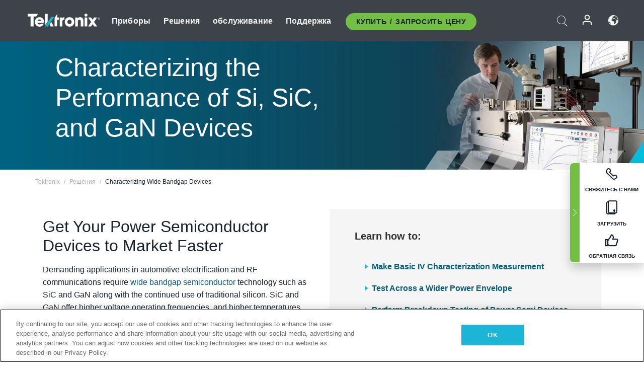

--- FILE ---
content_type: text/html; charset=utf-8
request_url: https://www.tek.com/ru/solutions/industry/power-semiconductor/characterizing-wide-bandgap-devices
body_size: 19487
content:



<!DOCTYPE html>
<html lang="ru-RU">
<head itemscope itemtype="http://schema.org/WebSite">
    <meta charset="utf-8">
    <meta http-equiv="X-UA-Compatible" content="IE=edge">
    <meta name="viewport" content="width=device-width" />
    <meta http-equiv="content-language" content="ru-RU">

        <!--CSS Styles-->
        <link rel="stylesheet" id="tek-main-css" href="/patternlab/css/tek.css?v-2026.01.22.1" type="text/css" media="all" data-version="2026.01.22.1" />


    <style type="text/css" data-source="global">
        .redesign-app-quicklinks-box {
    background-color: #F5F5F5;
    color: #333;
    line-height: 3.0rem;
    padding: 30px 20px 30px 50px;
    font-weight: 400;
}



#redesign-application h4.qickbox-header {
    position: relative;
    font-size: 2.4rem;
    padding-left: 20px;
    font-weight: 400;
    color: #333;
}



#redesign-application h4.qickbox-header:after {
    content: '';
    display: block;
    margin-left: 20px;
    width: 220px;
    height: 3px;
    position: absolute;
    left: 0;
    bottom: -10px;
    background-image: linear-gradient(to right, #1CB5D8, #73BF44);
}



.redesign-app-quicklinks-box ul {
    list-style: none;
}



.redesign-app-quicklinks-box ul li:before {
    content: "";
    border-color: transparent #1CB5D8;
    border-style: solid;
    border-width: 0.35em 0 0.35em 0.45em;
    display: block;
    height: 0;
    width: 0;
    left: -1em;
    top: 1.2em;
    position: relative;
}



.redesign-app-quicklinks-box ul li {
    line-height: 1.5rem;
}



.redesign-app-quicklinks-box ul a {
    font-weight: bold;
}
    </style>
    <style type="text/css" data-source="localized">
            
    </style>

    <style>
.bundle-card{
overflow: visible;
}
.oem-hide{display:none !important;}
.bundle-card .bundle-price {
font-size:1.425rem!important;
}
@media screen and (min-width: 992px) and (max-width: 1279px){
.bundle-card .bundle-price {
font-size:1.1rem!important;
}
}
.new-nav-item::before {
    color: #73bf44;
    display: initial;
}
:lang(en) .new-nav-item::before, :lang(en) header.header--redesign .nav--main ul li ul li a.category[href="https://my.tek.com/tektalk/"]:before
{
  content: "NEW! ";
   color: #73bf44;
    display: initial;
}
:lang(ja) .new-nav-item::before {
    content: "新着 ";
}
:lang(zh-CN) .new-nav-item::before {
    content: "新的 ";
}
:lang(de-DE) .new-nav-item::before {
    content: "Neu ";
}
:lang(fr-FR) .new-nav-item::before {
    content: "Nouveau "
}
:lang(zh-TW) .new-nav-item::before {
    content: "新的 ";
}
@media screen and (min-width: 992px) {
:lang(fr-FR) .new-nav-item::before {left: -45px;}
  .new-nav-item::before {
    position: absolute;
    left: -20px;
  }
}
.tek-accordion-content {display:none;}
div#drift-frame-controller{z-index:214748364!important;}
@media only screen and (max-width:425px){#onetrust-banner-sdk.otFlat{max-height:25%!important}#onetrust-banner-sdk #onetrust-policy{margin-left:0;margin-top:10px!important}#onetrust-banner-sdk .ot-sdk-columns{width:48%!important;float:left;box-sizing:border-box;padding:0;display:initial;margin-right:2%}#onetrust-consent-sdk #onetrust-button-group button:first-child{margin-top:40px!important}#onetrust-banner-sdk #onetrust-close-btn-container{top:0!important}#onetrust-banner-sdk #onetrust-banner-sdk.ot-close-btn-link,#onetrust-banner-sdk.ot-close-btn-link{padding-top:0!important}}
@media screen and (max-width: 767px){
footer.footer.footer-redesign .footer-connect .social-media-container a {font-size:2rem;}
}
@media screen and (max-width: 300px){
footer.footer.footer-redesign .footer-connect .social-media-container a {font-size:1rem;}
}
/* Slick */
.slider-wrap .slider.slick-slider .banner {display:none;}
.slider-wrap .slider.slick-slider .banner:first-child {display:block;}
.slider-wrap .slider.slick-slider.slick-initialized .banner {display:block;}
/* Documents */
main.main .main-content img.lazy {
max-height: 285px;
min-height: 285px;
}
main.main .main-content #sidebar-wrapper img.lazy,
main.main .main-content img.lazy.loaded,
main.main .main-content .chap-nav img.lazy {
max-height: inherit;
min-height: inherit;
}
main.main .main-content:after,
main.main .main-content #wrapper:after {
    clear: both;
    content: "";
    display: table;
}
@media screen and (min-width: 577px){
  main.main .doc__img {margin: 20px 15px 0px 45px;}
}
/* Slick */
.slider.js-slider-dots img.lazy.loaded,
.main-content img.lazy.loaded {
    max-height: initial;
}
/* MSDM */
div[data-form-block-id="249c9904-bdc6-ee11-9078-6045bd058aac"] {
  visibility: hidden;
  max-height: 1px;
  max-width: 1px;
  overflow: hidden;
}
</style>
    <!--END CSS tyles-->

        <script type="text/javascript" src="/static/js/vendor/jquery-3.5.1.min.js"></script>
<script>
window.dataLayer = window.dataLayer || [];
</script>

<!-- Optimizely -->
<script async src="/api/optimizelyjs/6238166017900544.js"></script>
<!-- End Optimizely -->

<!-- Google Tag Manager -->
<script>(function(w,d,s,l,i){w[l]=w[l]||[];w[l].push({'gtm.start':
new Date().getTime(),event:'gtm.js'});var f=d.getElementsByTagName(s)[0],
j=d.createElement(s),dl=l!='dataLayer'?'&l='+l:'';j.async=true;j.src=
'https://www.googletagmanager.com/gtm.js?id='+i+dl;f.parentNode.insertBefore(j,f);
})(window,document,'script','dataLayer','GTM-77N6');</script>
<!-- End Google Tag Manager -->

    <title itemprop="name">Characterizing Wide Bandgap Devices | Tektronix</title>
    <meta name="keywords" content="Characterizing Wide Bandgap Devices, $name" />
    <meta name="description" content="Learn about techniques and solutions for characterizing wide bandgap semiconductors to better understand device performance." />

<!--Open Graph Tags-->
    <meta property="og:title" content="Characterizing Wide Bandgap Devices" />

<meta property="og:type" content="website" />

    <meta property="og:description" content="Learn about techniques and solutions for characterizing wide bandgap semiconductors to better understand device performance." />

<meta property="og:url" content="https://www.tek.com/ru/solutions/industry/power-semiconductor/characterizing-wide-bandgap-devices" />




<!--Canonical and Alternate URLs-->
<link rel="canonical" href="https://www.tek.com/ru/solutions/industry/power-semiconductor/characterizing-wide-bandgap-devices" itemprop="url" />



<!--Developer site considerations-->

        <link rel="alternate" hreflang="en" href="https://www.tek.com/en/solutions/industry/power-semiconductor/characterizing-wide-bandgap-devices" />
        <link rel="alternate" hreflang="x-default" href="https://www.tek.com/en/solutions/industry/power-semiconductor/characterizing-wide-bandgap-devices" />
        <link rel="alternate" hreflang="ja-jp" href="https://www.tek.com/ja/solutions/industry/power-semiconductor/characterizing-wide-bandgap-devices" />
        <link rel="alternate" hreflang="de-de" href="https://www.tek.com/de/solutions/industry/power-semiconductor/characterizing-wide-bandgap-devices" />
        <link rel="alternate" hreflang="ru-ru" href="https://www.tek.com/ru/solutions/industry/power-semiconductor/characterizing-wide-bandgap-devices" />
        <link rel="alternate" hreflang="fr-fr" href="https://www.tek.com/fr/solutions/industry/power-semiconductor/characterizing-wide-bandgap-devices" />
        <link rel="alternate" hreflang="zh-cn" href="https://www.tek.com.cn/solutions/industry/power-semiconductor/characterizing-wide-bandgap-devices" />
        <link rel="alternate" hreflang="zh-tw" href="https://www.tek.com/tw/solutions/industry/power-semiconductor/characterizing-wide-bandgap-devices" />
        <link rel="alternate" hreflang="ko-kr" href="https://www.tek.com/ko/solutions/industry/power-semiconductor/characterizing-wide-bandgap-devices" />
        <link rel="alternate" hreflang="vi-vn" href="https://www.tek.com/vn/solutions/industry/power-semiconductor/characterizing-wide-bandgap-devices" />
    

    

    <script type="text/plain" class="optanon-category-C0002">
        if(document.cookie.indexOf('SC_TRACKING_CONSENT') == -1)
        {
            fetch("/api/trackingconsent/giveconsent", {method: "GET", credentials: 'include'});
        }
    </script>
</head>
<body class="" data-channel="" sc-item-id="{F03482E5-78C9-4DEF-A20C-B6768B0A5200}" data-user-email="" data-user-name="" data-cf-country="US">
<!-- Google Tag Manager (noscript) -->
<noscript><iframe src="https://www.googletagmanager.com/ns.html?id=GTM-77N6"
height="0" width="0" style="display:none;visibility:hidden"></iframe></noscript>
<!-- End Google Tag Manager (noscript) -->

    <header class="header header--redesign tek-contact">
    <div class="header__top-mobile">
        <div class="header__btn">
    <div class="block--phone">
        <div class="buyquote-phone icon-phone"><a class="buy-contact-number"></a></div>
    </div>
    <div id="btn-search" class="btn--search">
        <span class="sr-only">Включить поиск</span>
        <span class="icon-search"></span>
    </div>
        <div class="btn--lang">
            <a class="icon-earth header-right__item"><span class="region-text"></span></a>

            <div id="lang-selector-nav" class="lang-selector-bar lang-selector-redesign">
                <div class="lang-selector-bar__header">
                    <div class="header-text">Current Language</div>
                    <div class="header-right__item"><span class="btn-close">×</span></div>
                    <div class="region-text">Russian (Russia)</div>
                </div>
                <p class="lang-selector-bar__message">Выберите язык:</p>
                <nav class="lang-selector-bar__lang-menu">
                    <ul>
                                <li><a href="https://www.tek.com/en/solutions/industry/power-semiconductor/characterizing-wide-bandgap-devices">English</a></li>
                                <li><a href="https://www.tek.com/fr/solutions/industry/power-semiconductor/characterizing-wide-bandgap-devices">FRAN&#199;AIS</a></li>
                                <li><a href="https://www.tek.com/de/solutions/industry/power-semiconductor/characterizing-wide-bandgap-devices">DEUTSCH</a></li>
                                <li><a href="https://www.tek.com/vn/solutions/industry/power-semiconductor/characterizing-wide-bandgap-devices">Việt Nam</a></li>
                                <li><a href="https://www.tek.com.cn/solutions/industry/power-semiconductor/characterizing-wide-bandgap-devices">简体中文</a></li>
                                <li><a href="https://www.tek.com/ja/solutions/industry/power-semiconductor/characterizing-wide-bandgap-devices">日本語</a></li>
                                <li><a href="https://www.tek.com/ko/solutions/industry/power-semiconductor/characterizing-wide-bandgap-devices">한국어</a></li>
                                <li><a href="https://www.tek.com/tw/solutions/industry/power-semiconductor/characterizing-wide-bandgap-devices">繁體中文</a></li>
                    </ul>
                </nav>

            </div>
        </div>
    <div id="btn-menu" class="btn--menu">
        <span class="sr-only">Включить меню</span>
        <span class="icon-menu"></span>
    </div>
</div><div class="search-block-form">
    
<div class="page-quick-search">
<form action="/api/searchbar/search" method="post"><input name="__RequestVerificationToken" type="hidden" value="zg9WTFr6teTSY1iM2LHPwfRdMLz81PG0EKU2NYqLEzd4rRvsmc8nAz080PcDKvkz11XD505tLgKtgd5_KbOI7kSlrsgYqb_HdITPfF60eH01" /><input id="uid" name="uid" type="hidden" value="ce22e590-c601-4e5c-a23d-c843aee244d9" />        <div class="form-item">
            <input autocomplete="off" class="form-search form-search-input search-input-86f29ecebe424fc49b198b5473a7dded" id="86f29ecebe424fc49b198b5473a7dded" name="SearchText" placeholder="Поиск" type="text" value="" />
        </div>
        <div class="form-actions">
            <input type="submit" autocomplete="off" id="edit-submit" value="Поиск" class="button form-submit search-button-86f29ecebe424fc49b198b5473a7dded" />
        </div>
</form>
    <div class="search-quick-container" id="search-container-result-86f29ecebe424fc49b198b5473a7dded" style="display: none;">
        <div class="helper-container">
            <div class="close-container"><span class="btn-close" data-search-id="86f29ecebe424fc49b198b5473a7dded">x</span></div>
            <div class="mobile-tabs">
                <div class="tabs-container">
                    <div data-tab-id="prod-tab" data-search-id="86f29ecebe424fc49b198b5473a7dded" class="tab active product-tab-products-content"></div>
                    <div data-tab-id="doc-tab" data-search-id="86f29ecebe424fc49b198b5473a7dded" class="tab product-tab-docs-content"></div>
                </div>
            </div>
            <div class="row padding-20 content-row">
                <div data-tab-content-id="prod-tab" class="col-md-6 col-xs-12 tab-content active prod-tab-content">
                    <div class="products-content">
                    </div>
                </div>
                <div data-tab-content-id="doc-tab" class="col-md-6 col-xs-12 tab-content inactive docs-tab-content">
                    <div class="docs-content">
                    </div>
                </div>
            </div>
            <div class="no-results-link">To find technical documents by model, try our <a href="/ru/product-support">Product Support Center</a></div>
            <div class="center mr-show-it-all go-to-all-results"><a href="/ru/search">Show all results →</a></div>
        </div>
    </div>
</div>
</div>
<div class="header__logo">
    <div class="block">
        <a href="/ru/">
            <picture><img src="/patternlab/images/transparent-pixel.png" class="main-logo lazy" alt="logo" data-src="/-/media/project/tek/images/logos/logo.svg?iar=0"></picture>
        </a>
        <a href="/ru/">
            <picture><img src="/patternlab/images/transparent-pixel.png" class="second-logo lazy" alt="mobile_logo" data-src="/-/media/project/tek/images/logos/mobile_logo.svg?iar=0"></picture>
        </a>
    </div>
</div>
    </div>
    <div class="header__menu">
        <div class="header-left">
            

<nav class="nav--main">
    <ul>
                    <li>


                <a class="parent-item" href="/ru/">Приборы</a>

                <div class="sub-menu">
                    <div class="container w--dynamic">

                        <div class="row">

                                <div class="col-xs-12 col-md-4 menu-col">
                                    <ul>

                                            <li>
<a class="category" href="/ru/products/oscilloscopes-and-probes">Осциллографы и пробники</a>                                            </li>
                                                <li>
                                                    <ul>

                                                                        <li>
                                                                            <a href="/ru/products/oscilloscopes">Осциллографы</a>
                                                                        </li>
                                                                        <li>
                                                                            <a href="/ru/products/oscilloscopes/high-speed-digitizers">Высокоскоростные дигитайзеры</a>
                                                                        </li>
                                                                        <li>
                                                                            <a href="/ru/products/oscilloscopes/oscilloscope-probes">Пробники и аксессуары</a>
                                                                        </li>
                                                    </ul>
                                                </li>
                                            <li>
<a class="m-t-lg-29 category" href="/ru/products/software">Software</a>                                            </li>
                                                <li>
                                                    <ul>

                                                                        <li>
                                                                            <a href="/ru/products/software?category=bench-software">Bench Software</a>
                                                                        </li>
                                                                        <li>
                                                                            <a href="/ru/products/software?category=data-analysis">Data Analysis</a>
                                                                        </li>
                                                                        <li>
                                                                            <a href="/ru/solutions/application/test-automation">Test Automation</a>
                                                                        </li>
                                                    </ul>
                                                </li>
                                            <li>
<a class="m-t-lg-29 category" href="/ru/products/analyzers">Анализаторы</a>                                            </li>
                                                <li>
                                                    <ul>

                                                                        <li>
                                                                            <a href="/ru/products/spectrum-analyzers">Анализаторы спектра</a>
                                                                        </li>
                                                                        <li>
                                                                            <a href="/ru/products/keithley/4200a-scs-parameter-analyzer">Параметрические анализаторы</a>
                                                                        </li>
                                                                        <li>
                                                                            <a href="/ru/products/coherent-optical-products">Анализаторы оптической модуляции</a>
                                                                        </li>
                                                                        <li>
                                                                            <a href="/ru/products/frequency-counters">Частотомеры</a>
                                                                        </li>
                                                    </ul>
                                                </li>
                                                                            </ul>
                                </div>
                                <div class="col-xs-12 col-md-4 menu-col">
                                    <ul>

                                            <li>
<a class="category" href="/ru/products/signal-generators">Генераторы сигналов</a>                                            </li>
                                                <li>
                                                    <ul>

                                                                        <li>
                                                                            <a href="/ru/products/signal-generators/arbitrary-function-generator">Генераторы сигналов произвольной формы</a>
                                                                        </li>
                                                                        <li>
                                                                            <a href="/ru/products/arbitrary-waveform-generators">Генераторы сигналов произвольной формы</a>
                                                                        </li>
                                                    </ul>
                                                </li>
                                            <li>
<a class="m-t-lg-29 category" href="/ru/products/sources-and-supplies">Источники питания и измерители</a>                                            </li>
                                                <li>
                                                    <ul>

                                                                        <li>
                                                                            <a href="/ru/products/keithley/source-measure-units">Источники-измерители</a>
                                                                        </li>
                                                                        <li>
                                                                            <a href="/ru/products/dc-power-supplies">Источники питания</a>
                                                                        </li>
                                                                        <li>
                                                                            <a href="/ru/products/dc-electronic-loads">Электронные нагрузки постоянного тока</a>
                                                                        </li>
                                                                        <li>
                                                                            <a href="/ru/products/ea/bidirectional-power-supplies">DC Bidirectional Supplies</a>
                                                                        </li>
                                                                        <li>
                                                                            <a href="/ru/products/battery-test-and-simulation">Оборудование для электрохимической промышленности</a>
                                                                        </li>
                                                    </ul>
                                                </li>
                                            <li>
<a class="m-t-lg-29 category" href="/ru/products/meters">Измерители</a>                                            </li>
                                                <li>
                                                    <ul>

                                                                        <li>
                                                                            <a href="/ru/products/keithley/benchtop-digital-multimeter">Цифровые мультиметры</a>
                                                                        </li>
                                                                        <li>
                                                                            <a href="/ru/products/keithley/data-acquisition-daq-systems">Data Acquisition and Switching</a>
                                                                        </li>
                                                                        <li>
                                                                            <a href="/ru/products/keithley/low-level-sensitive-and-specialty-instruments">Приборы для измерения сигналов низкого уровня / Чувствительные и специальные приборы</a>
                                                                        </li>
                                                    </ul>
                                                </li>
                                                                            </ul>
                                </div>
                                <div class="col-xs-12 col-md-4 menu-col">
                                    <ul>

                                            <li>
<a class="category" href="/ru/products">Additional Products</a>                                            </li>
                                                <li>
                                                    <ul>

                                                                        <li>
                                                                            <a href="/ru/products/reference-solutions">Reference Solutions</a>
                                                                        </li>
                                                                        <li>
                                                                            <a href="/ru/products/keithley/semiconductor-testing-systems">Системы тестирования полупроводников</a>
                                                                        </li>
                                                                        <li>
                                                                            <a href="/ru/products/components-accessories">Комплектующие и принадлежности</a>
                                                                        </li>
                                                                        <li>
                                                                            <a href="/ru/buy/encore">Восстановленное тестовое оборудование</a>
                                                                        </li>
                                                                        <li>
                                                                            <a class="nav-highlight mb-3" href="/ru/tools">Product Selectors &amp; Calculators ⇨</a>
                                                                        </li>
                                                    </ul>
                                                </li>
                                            <li>
<a class="category" href="/ru/products/keithley">Приборы Keithley</a>                                            </li>
                                            <li>
<a class="category" href="/ru/products/ea">EA Elektro-Automatik Products</a>                                            </li>
                                            <li>
<a class="category" href="/ru/products">Просмотреть все продукты</a>                                            </li>
                                            <li>
<a class="category" href="/ru/buy/promotions">Promotions</a>                                            </li>
                                                                            </ul>
                                </div>
                        </div>
                    </div>
                </div>
            </li>
            <li>


                <a class="parent-item" href="/ru/">Решения</a>

                <div class="sub-menu">
                    <div class="container w--dynamic">

                        <div class="row">

                                <div class="col-xs-12 col-md-3 key-trends-col menu-col">
                                    <ul>

                                            <li>
<a class="category">Ключевые тенденции</a>                                            </li>
                                                <li>
                                                    <ul>

                                                                        <li>
                                                                            <a>Перспективные исследования</a>
                                                                        </li>
                                                                        <li>
                                                                            <a href="/ru/solutions/industry/aero-def">Аэрокосмическая и оборонная промышленность</a>
                                                                        </li>
                                                                        <li>
                                                                            <a href="/ru/solutions/industry/automotive-test-solutions">Автомобильная электроника</a>
                                                                        </li>
                                                                        <li>
                                                                            <a href="/ru/education/university-labs">Учебные лаборатории</a>
                                                                        </li>
                                                                        <li>
                                                                            <a href="/ru/solutions/industry/medical-devices-and-systems">Здравоохранение</a>
                                                                        </li>
                                                                        <li>
                                                                            <a href="/ru/solutions/industry/power-semiconductor">Power Semiconductor</a>
                                                                        </li>
                                                                        <li>
                                                                            <a href="/ru/solutions/industry/renewable-energy">Renewable Energy</a>
                                                                        </li>
                                                                        <li>
                                                                            <a href="/ru/solutions/industry/semiconductor-design-and-manufacturing">Разработка и изготовление полупроводниковых устройств</a>
                                                                        </li>
                                                    </ul>
                                                </li>
                                                                            </ul>
                                </div>
                                <div class="col-xs-12 col-md-9 app-ind-col menu-col">
                                    <ul>

                                            <li>
<a class="category" href="/ru/solutions">Области применения и секторы промышленности</a>                                            </li>
                                                <li>
                                                    <ul>

                                                                        <li>
                                                                            <a href="/ru/solutions/application/3d-sensing">3D-сканирование и методы визуализации</a>
                                                                        </li>
                                                                        <li>
                                                                            <a href="/ru/solutions/application/emi-emc-testing">Тестирование на соответствие требованиям по ЭМС/ЭМП</a>
                                                                        </li>
                                                                        <li>
                                                                            <a href="/ru/solutions/application/high-speed-serial-communication">Высокоскоростная последовательная передача данных</a>
                                                                        </li>
                                                                        <li>
                                                                            <a href="/ru/solutions/application/material-science">Материаловедение</a>
                                                                        </li>
                                                                        <li>
                                                                            <a href="/ru/">Оборонная промышленность и правительственные учреждения</a>
                                                                        </li>
                                                                        <li>
                                                                            <a href="/ru/solutions/application/power-efficiency">Энергоэффективность</a>
                                                                        </li>
                                                                        <li>
                                                                            <a href="/ru/solutions/application/rf-testing">RF Testing</a>
                                                                        </li>
                                                                        <li>
                                                                            <a href="/ru/solutions/application/test-automation">Test Automation</a>
                                                                        </li>
                                                                        <li>
                                                                            <a href="/ru/">Проводная связь</a>
                                                                        </li>
                                                    </ul>
                                                </li>
                                            <li>
<a class="m-t-lg-29 category" href="/ru/solutions">All Solutions</a>                                            </li>
                                                                            </ul>
                                </div>
                        </div>
                    </div>
                </div>
            </li>
            <li>

                    <meta itemprop="serviceType" content="обслуживание" />

                <a class="parent-item" href="/ru/">обслуживание</a>

                <div class="sub-menu">
                    <div class="container w--dynamic">

                        <div class="row">

                                <div class="col-xs-12 col-md-4 menu-col">
                                    <ul>

                                            <li>
<a class="category" href="/ru/services/calibration-services">                                                    <span itemprop="name">
                                                        Услуги по калибровке
                                                    </span>
</a>                                            </li>
                                                <li>
                                                    <ul>

                                                                        <li>
                                                                            <div>
                                                                                <span itemprop="name">
                                                                                    <a href="/ru/services/calibration-services/factory-verified-calibration-services">Factory Verified Calibration</a>
                                                                                </span>
                                                                            </div>
                                                                        </li>
                                                                        <li>
                                                                            <div>
                                                                                <span itemprop="name">
                                                                                    <a href="/ru/services/calibration-services/multi-brand-oem-compliant-calibration-services">Multi-Brand Compliant Calibration</a>
                                                                                </span>
                                                                            </div>
                                                                        </li>
                                                                        <li>
                                                                            <div>
                                                                                <span itemprop="name">
                                                                                    <a href="/ru/services/calibration-services/quality">Качество и аккредитация</a>
                                                                                </span>
                                                                            </div>
                                                                        </li>
                                                                        <li>
                                                                            <div>
                                                                                <span itemprop="name">
                                                                                    <a href="/ru/services/calibration-services/calibration-capabilities">Калибровочные услуги</a>
                                                                                </span>
                                                                            </div>
                                                                        </li>
                                                                        <li>
                                                                            <div>
                                                                                <span itemprop="name">
                                                                                    <a href="/ru/services/calibration-services/locations">Расположение</a>
                                                                                </span>
                                                                            </div>
                                                                        </li>
                                                                        <li>
                                                                            <div>
                                                                                <span itemprop="name">
                                                                                    <a href="/ru/services/calibration-services/calibration-services-levels">Уровни услуг</a>
                                                                                </span>
                                                                            </div>
                                                                        </li>
                                                                        <li>
                                                                            <div>
                                                                                <span itemprop="name">
                                                                                    <a href="/ru/services/test-equipment-repair/rma-status-search">Factory Calibration Status Tracking</a>
                                                                                </span>
                                                                            </div>
                                                                        </li>
                                                                        <li>
                                                                            <div>
                                                                                <span itemprop="name">
                                                                                    <a class="nav-highlight" href="/ru/services/multi-brand-quote-request">Multi-Brand Service Request ⇨</a>
                                                                                </span>
                                                                            </div>
                                                                        </li>
                                                                        <li>
                                                                            <div>
                                                                                <span itemprop="name">
                                                                                    <a href="/ru/services/test-equipment-repair/rma-request">Запросить услуги по ремонту</a>
                                                                                </span>
                                                                            </div>
                                                                        </li>
                                                    </ul>
                                                </li>
                                            <li>
<a class="m-t-lg-29 category" href="/ru/services/asset-management">                                                    <span itemprop="name">
                                                        Услуги управления активами
                                                    </span>
</a>                                            </li>
                                                <li>
                                                    <ul>

                                                                        <li>
                                                                            <div>
                                                                                <span itemprop="name">
                                                                                    <a href="/ru/services/asset-management/calweb">CalWeb</a>
                                                                                </span>
                                                                            </div>
                                                                        </li>
                                                                        <li>
                                                                            <div>
                                                                                <span itemprop="name">
                                                                                    <a href="/ru/services/asset-management/managed-services">Управляемые услуги</a>
                                                                                </span>
                                                                            </div>
                                                                        </li>
                                                    </ul>
                                                </li>
                                                                            </ul>
                                </div>
                                <div class="col-xs-12 col-md-4 menu-col">
                                    <ul>

                                            <li>
<a class="category" href="/ru/services/test-equipment-repair">                                                    <span itemprop="name">
                                                        Услуги по ремонту
                                                    </span>
</a>                                            </li>
                                                <li>
                                                    <ul>

                                                                        <li>
                                                                            <div>
                                                                                <span itemprop="name">
                                                                                    <a class="oem-hide" href="/ru/services/test-equipment-repair/rma-request">Запросить услуги по ремонту</a>
                                                                                </span>
                                                                            </div>
                                                                        </li>
                                                                        <li>
                                                                            <div>
                                                                                <span itemprop="name">
                                                                                    <a href="/ru/services/test-equipment-repair/rma-status-search">Отследить статус ремонта</a>
                                                                                </span>
                                                                            </div>
                                                                        </li>
                                                                        <li>
                                                                            <div>
                                                                                <span itemprop="name">
                                                                                    <a href="/webform/request-tektronix-parts-information">Запасные части</a>
                                                                                </span>
                                                                            </div>
                                                                        </li>
                                                                        <li>
                                                                            <div>
                                                                                <span itemprop="name">
                                                                                    <a href="/ru/services/test-equipment-repair/warranty-status-search">Проверьте состояние гарантийной поддержки</a>
                                                                                </span>
                                                                            </div>
                                                                        </li>
                                                    </ul>
                                                </li>
                                                                            </ul>
                                </div>
                                <div class="col-xs-12 col-md-4 menu-col">
                                    <ul>

                                            <li>
<a class="category" href="/ru/services/ea-factory-service">EA Elektro-Automatik Service</a>                                            </li>
                                            <li>
<a class="category" href="/ru/component-solutions">Tektronix Component Solutions</a>                                            </li>
                                            <li>
<a class="category" href="/ru/services/factory-service-plans">Сервисные планы компании-производителя</a>                                            </li>
                                            <li>
<a class="category" href="/ru/services">All Services</a>                                            </li>
                                                                            </ul>
                                </div>
                        </div>
                    </div>
                </div>
            </li>
            <li>


                <a class="parent-item" href="/ru/">Поддержка</a>

                <div class="sub-menu">
                    <div class="container w--dynamic">

                        <div class="row">

                                <div class="col-xs-12 col-md-4 menu-col">
                                    <ul>

                                            <li>
<a class="category" href="/ru/ownerresources">Products</a>                                            </li>
                                                <li>
                                                    <ul>

                                                                        <li>
                                                                            <a href="/ru/support/datasheets-manuals-software-downloads">Datasheets &amp; Manuals</a>
                                                                        </li>
                                                                        <li>
                                                                            <a href="/ru/order-status-search">Order Status</a>
                                                                        </li>
                                                                        <li>
                                                                            <a href="/ru/product-registration">Product Registration</a>
                                                                        </li>
                                                                        <li>
                                                                            <a href="/ru/services/test-equipment-repair/warranty-status-search"> Warranty Status</a>
                                                                        </li>
                                                                        <li>
                                                                            <a href="/ru/buy/request-parts-information">Parts</a>
                                                                        </li>
                                                    </ul>
                                                </li>
                                            <li>
<a class="m-t-lg-29 category" href="/ru/products/software">Software</a>                                            </li>
                                                <li>
                                                    <ul>

                                                                        <li>
                                                                            <a href="/ru/support/datasheets-manuals-software-downloads">Software Downloads</a>
                                                                        </li>
                                                                        <li>
                                                                            <a href="/ru/support/products/product-license"> TekAMS (Software License Management)</a>
                                                                        </li>
                                                    </ul>
                                                </li>
                                            <li>
<a class="m-t-lg-29 category" href="/ru/support/resource-center">Resources</a>                                            </li>
                                                <li>
                                                    <ul>

                                                                        <li>
                                                                            <a href="/ru/support/ea">EA Elektro-Automatik Support</a>
                                                                        </li>
                                                                        <li>
                                                                            <a href="/ru/support/faqs">FAQs</a>
                                                                        </li>
                                                                        <li>
                                                                            <a href="/ru/support">Support Center</a>
                                                                        </li>
                                                                        <li>
                                                                            <a href="https://my.tek.com/en/support/create-new-support-case/">Technical Support</a>
                                                                        </li>
                                                    </ul>
                                                </li>
                                                                            </ul>
                                </div>
                                <div class="col-xs-12 col-md-4 menu-col">
                                    <ul>

                                            <li>
<a class="category" href="/ru/buy">How &amp; Where to Buy</a>                                            </li>
                                                <li>
                                                    <ul>

                                                                        <li>
                                                                            <a href="/ru/contact-tek">Contact Us</a>
                                                                        </li>
                                                                        <li>
                                                                            <a href="/ru/buy/partner-locator">Distributor Locator</a>
                                                                        </li>
                                                                        <li>
                                                                            <a href="/ru/buy/gsa-multiple-award-schedule-pricelist">GSA Program</a>
                                                                        </li>
                                                                        <li>
                                                                            <a href="/ru/buy/promotions">Promotions</a>
                                                                        </li>
                                                    </ul>
                                                </li>
                                            <li>
<a class="m-t-lg-29 category" href="/ru/about-us/integrity-and-compliance-program">Compliance</a>                                            </li>
                                                <li>
                                                    <ul>

                                                                        <li>
                                                                            <a href="/ru/support/export-codes">Export Codes</a>
                                                                        </li>
                                                                        <li>
                                                                            <a href="/ru/about-us/integrity-and-compliance-program">Integrity and Compliance</a>
                                                                        </li>
                                                                        <li>
                                                                            <a href="/ru/services/recycle">Product Recycling (Europe Only)</a>
                                                                        </li>
                                                                        <li>
                                                                            <a href="/ru/support/product-security">Product Security</a>
                                                                        </li>
                                                                        <li>
                                                                            <a href="/ru/services/customer-quality-assurance">Quality Assurance</a>
                                                                        </li>
                                                                        <li>
                                                                            <a href="/ru/services/safety">Safety Recall</a>
                                                                        </li>
                                                                        <li>
                                                                            <a href="/ru/documents/service/traceability-map-beaverton-pdf">Traceability</a>
                                                                        </li>
                                                    </ul>
                                                </li>
                                                                            </ul>
                                </div>
                                <div class="col-xs-12 col-md-4 menu-col">
                                    <ul>

                                            <li>
<a class="category" href="/ru/about-us">Company</a>                                            </li>
                                                <li>
                                                    <ul>

                                                                        <li>
                                                                            <a href="/ru/about-us">About Us</a>
                                                                        </li>
                                                                        <li>
                                                                            <a href="/ru/blog?lang=en&amp;category=blogs">Blogs</a>
                                                                        </li>
                                                                        <li>
                                                                            <a href="/ru/stories">Customer Stories</a>
                                                                        </li>
                                                                        <li>
                                                                            <a href="/ru/events">Events</a>
                                                                        </li>
                                                                        <li>
                                                                            <a href="/ru/newsroom">Newsroom</a>
                                                                        </li>
                                                    </ul>
                                                </li>
                                            <li>
<a class="m-t-lg-29 category" href="/ru/buy/partners">Partner Portal</a>                                            </li>
                                            <li>
<a class="m-t-lg-29 category" href="https://my.tek.com/en/tektalk/?_gl=1%2Ago2ulq%2A_gcl_aw%2AR0NMLjE3MTkzNDUxNDEuQ2p3S0NBancxZW16QmhCOEVpd0FId1paeGJQdzltVFJROGZqSXJhNUFhN2h6eEZmRDBIXzNUMHNUdkhBZTEzak42Q0JWbHY3aDczLUZob0NhdWNRQXZEX0J3RQ..%2A_gcl_au%2AMTkxNDIxMTgzOC4xNzE5MzQ1MTM4LjE1NTYyMzIxOTMuMTcyMDczMjUyMy4xNzIwNzMyNTIy%2A_ga%2AMTMzODM0MTkyMy4xNzE5MzQ1MTM4%2A_ga_1HMYS1JH9M%2AMTcyMjQ1NTUwNy42Mi4xLjE3MjI0NTYzODMuMjIuMC4w">TekTalk User Community</a>                                            </li>
                                                                            </ul>
                                </div>
                        </div>
                    </div>
                </div>
            </li>
        <li>
                <div class="header-left__item block-buyquote">
        <nav class="nav--buy-quote">
            <ul>
                <li>
                        <a href="#" class="btn btn--green btn--small btn-quote parent-item">Купить / Запросить цену</a>
                    <div class="buy-quote sub-menu">
                        <div class="container">
                            <div class="row" style="justify-content: center;">
                                    <div class="thumbnails-wrap">
<a class="icon-top icon-scope" href="/ru/buy/tekstore/quote">GET PRODUCT QUOTE</a><a class="icon-top icon-repair-service" href="/ru/request-service-quote-or-info">GET SERVICE QUOTE</a><a class="icon-top icon-contact-card-2021" title="Contact Sales" href="/ru/buy/request-sales-contact">CONTACT SALES</a>                                    </div>
                            </div>
                        </div>
                    </div>
                </li>
            </ul>
        </nav>
    </div>

        </li>
    </ul>
</nav>

        </div>
        <div class="region--header_menu_right">
            <div class="header-right">
                

<div class="block--phone header-right__item">
    <div class="buyquote-phone">
        <a class="buy-contact-number"></a>
    </div>
</div>
<div class="search-block-form header-right__item">
    <div class="btn--search parent-item">
        <span class="sr-only">Включить поиск</span>
        <span class="icon-search"></span>
    </div>
    <div class="header-search-form">
        
<div class="page-quick-search">
<form action="/api/searchbar/search" method="post"><input name="__RequestVerificationToken" type="hidden" value="wtOiGI2FwUsxiH5WMFs_NVtzOR5QErXYK947Aa599r5XvOQnYxCK2ANpx0cKXlGD9OMcMHDtxdDGSrJWpQIQt2o3JvkrgOW6sIutEKdpRoo1" /><input id="uid" name="uid" type="hidden" value="8686de6d-72fe-4e17-8bcb-63549d993e16" />        <div class="form-item">
            <input autocomplete="off" class="form-search form-search-input search-input-7cca7bead10444bfabdc846f8d257e41" id="7cca7bead10444bfabdc846f8d257e41" name="SearchText" placeholder="Поиск" type="text" value="" />
        </div>
        <div class="form-actions">
            <input type="submit" autocomplete="off" id="edit-submit" value="Поиск" class="button form-submit search-button-7cca7bead10444bfabdc846f8d257e41" />
        </div>
</form>
    <div class="search-quick-container" id="search-container-result-7cca7bead10444bfabdc846f8d257e41" style="display: none;">
        <div class="helper-container">
            <div class="close-container"><span class="btn-close" data-search-id="7cca7bead10444bfabdc846f8d257e41">x</span></div>
            <div class="mobile-tabs">
                <div class="tabs-container">
                    <div data-tab-id="prod-tab" data-search-id="7cca7bead10444bfabdc846f8d257e41" class="tab active product-tab-products-content"></div>
                    <div data-tab-id="doc-tab" data-search-id="7cca7bead10444bfabdc846f8d257e41" class="tab product-tab-docs-content"></div>
                </div>
            </div>
            <div class="row padding-20 content-row">
                <div data-tab-content-id="prod-tab" class="col-md-6 col-xs-12 tab-content active prod-tab-content">
                    <div class="products-content">
                    </div>
                </div>
                <div data-tab-content-id="doc-tab" class="col-md-6 col-xs-12 tab-content inactive docs-tab-content">
                    <div class="docs-content">
                    </div>
                </div>
            </div>
            <div class="no-results-link">To find technical documents by model, try our <a href="/ru/product-support">Product Support Center</a></div>
            <div class="center mr-show-it-all go-to-all-results"><a href="/ru/search">Show all results →</a></div>
        </div>
    </div>
</div>
    </div>
</div><nav class="header-right__item nav--account">
    <ul>
            <li class="nav--account__login">
                <form action="/identity/externallogin?authenticationType=AzureB2C&amp;ReturnUrl=%2fidentity%2fexternallogincallback%3fReturnUrl%3d%252fru%252fsolutions%252findustry%252fpower-semiconductor%252fcharacterizing-wide-bandgap-devices%26sc_site%3dus%26authenticationSource%3dDefault&amp;sc_site=us" method="post">    <button type="submit" class="login-link">Login</button>
</form>
            </li>
    </ul>
</nav><a class="icon-earth header-right__item"><span class="region-text"></span></a>

<div id="lang-selector-nav" class="lang-selector-bar lang-selector-redesign">
    <div class="lang-selector-bar__header">
        <div class="header-text">Current Language</div>
        <div class="header-right__item"><span class="btn-close">×</span></div>
        <div class="region-text">Russian (Russia)</div>
    </div>
    <p class="lang-selector-bar__message">Выберите язык:</p>
    <nav class="lang-selector-bar__lang-menu">
        <ul>
                    <li><a href="https://www.tek.com/en/solutions/industry/power-semiconductor/characterizing-wide-bandgap-devices">English</a></li>
                    <li><a href="https://www.tek.com/fr/solutions/industry/power-semiconductor/characterizing-wide-bandgap-devices">FRAN&#199;AIS</a></li>
                    <li><a href="https://www.tek.com/de/solutions/industry/power-semiconductor/characterizing-wide-bandgap-devices">DEUTSCH</a></li>
                    <li><a href="https://www.tek.com/vn/solutions/industry/power-semiconductor/characterizing-wide-bandgap-devices">Việt Nam</a></li>
                    <li><a href="https://www.tek.com.cn/solutions/industry/power-semiconductor/characterizing-wide-bandgap-devices">简体中文</a></li>
                    <li><a href="https://www.tek.com/ja/solutions/industry/power-semiconductor/characterizing-wide-bandgap-devices">日本語</a></li>
                    <li><a href="https://www.tek.com/ko/solutions/industry/power-semiconductor/characterizing-wide-bandgap-devices">한국어</a></li>
                    <li><a href="https://www.tek.com/tw/solutions/industry/power-semiconductor/characterizing-wide-bandgap-devices">繁體中文</a></li>
        </ul>
    </nav>

</div>

            </div>
        </div>
    </div>
</header>

    <main role="main" class="main page__content global-components-init ">
        
        
    <div class="banner banner--hero">
        <div class="banner__img">
<picture><source media="all and (min-width: 1280px)" data-srcset="/-/media/images/solutions/power-semiconductor/characterizing-wide-bandgap/power-semi-wbg_level-2_si-sicc-gan_header_2000x400.jpg?w=1920"><source media="all and (min-width: 992px)" data-srcset="/-/media/images/solutions/power-semiconductor/characterizing-wide-bandgap/power-semi-wbg_level-2_si-sicc-gan_header_2000x400.jpg?w=1280"><source media="all and (min-width: 767px)" data-srcset="/-/media/images/solutions/power-semiconductor/characterizing-wide-bandgap/power-semi-wbg_level-2_si-sicc-gan_header_2000x400.jpg?w=992"><source media="all and (min-width: 544px)" data-srcset="/-/media/images/solutions/power-semiconductor/characterizing-wide-bandgap/power-semi-wbg_level-2_si-sicc-gan_header_2000x400.jpg?w=767"><source media="all and (min-width: 0px)" data-srcset="/-/media/images/solutions/power-semiconductor/characterizing-wide-bandgap/power-semi-wbg_level-2_si-sicc-gan_header_2000x400.jpg?w=544"><img src="/patternlab/images/transparent-pixel.png" alt="characterizing wide bandgap" width="2000" height="400" data-src="/-/media/images/solutions/power-semiconductor/characterizing-wide-bandgap/power-semi-wbg_level-2_si-sicc-gan_header_2000x400.jpg?h=400&iar=0&w=2000" class="lazy"></picture>        </div>
        <div class="banner-container left-middle">
            <div class="banner__text title-color--white">
                <div class="title-caption">
                    <p></p>
                </div>
                    <h1>Characterizing the Performance of Si, SiC, and GaN Devices</h1>


                
            </div>
        </div>
    </div>


<div class="flyout-redesign sticky-btn-group">
    <div class="sticky-btn-left sticky-btn-toggle open">
        <div class="hidden-xs hidden-sm">
            <div class="icon icon-chevron-right"></div>
        </div>
    </div>
    <div class="sticky-btn-right">
        

    <div class="sticky-btn">
        <div class="icon icon-phone-bold">
            <p>Свяжитесь с нами</p>
        </div>
        <div class="callout clearfix">
            <div class="callout__close icon-chevron-right"></div>
            <div class="scroll-xs">
                <div class="callout__content">
                    <div class="col">
                            <div class="flex-icon-wrapper">
                                    <a class="open-chat chat icon-comments hidden">
                                        <div class="callout__content-title">ЕСТЬ ВОПРОСЫ</div>
                                    </a>
                            </div>
                            <p class="description">Живой чат с представителями Tektronix. С 9:00 до 17:00 CET</p>
                    </div>


                        <div id="refresh-callout-call" class="col">

                            <a href="" class="call icon-communication">
                                <div class="callout__content-title">Звонок</div>
                                <p class="description__phone">Позвоните нам</p>
                            </a>


                                <p class="description"> С 9:00 до 17:00 CET</p>

                            <p></p>
                        </div>
                    <div id="refresh-callout-contact" class="col">
                        <a href="/ru/contact-us" class=" icon-question">
                            <div class="callout__content-title">Свяжитесь с нами</div>
                            <p class="description">Свяжитесь с нами, чтобы сообщить свои отзывы,
комментарии или задать вопросы</p>
                        </a>
                    </div>
                </div>
            </div>
        </div>
    </div>
<div class="sticky-btn">
    <div class="icon icon-datasheet">
        <p>Загрузить</p>
    </div>
    <div class="callout download clearfix">
        <div class="callout__close icon-chevron-right"></div>
        <div class="scroll-xs">
            <header>
                <p>Загрузить руководства, технические описания, программное обеспечение и т. д.:</p>
            </header>
<form action="/api/searchbar/search" method="post">                <div class="callout__content">
                    <input name="__RequestVerificationToken" type="hidden" value="5qnBuJsJG16IpE7cvc0MzFGm37iKCYVq9x2ZKkHKnhm8zpS1ZUAYM4wsNDDJaZdgFLblQu2j4BlvBsplzAhaKhhIQNl80lum-xG3H5gUH1k1" />
                    <input id="uid" name="uid" type="hidden" value="de49f811-d607-4528-b5b1-f699e70402c4" />
                    <div class="col-2">
                        <div class="callout__content-title">ТИП ЗАГРУЗКИ</div>
                        <div class="dropdown">
                            <select class="btn btn--right-icon icon-chevron-down " id="SearchType" name="SearchType" type="button"><option selected="selected" value="">Показать все</option>
<option value="product_series">Products</option>
<option value="datasheet">Datasheet</option>
<option value="manual">Manual</option>
<option value="software">Software</option>
<option value="document">Marketing Document</option>
<option value="faq">Faq</option>
<option value="video">Video</option>
</select>
                        </div>
                    </div>
                    <div class="col-2">
                        <div class="callout__content-title">МОДЕЛЬ ИЛИ КЛЮЧЕВОЕ СЛОВО</div>
                        <div class="form-item">
                            <input checkedname="keys" id="edit-keys" name="SearchText" placeholder="Начать запись..." title="Введите термины для поиска." type="search" value="" />
                        </div>
                    </div>

                    <div class="col-1">
                        <input type="submit" class="btn btn--right-icon icon-chevron-right" value="Поиск" />
                    </div>
                </div>
</form>        </div>
    </div>
</div>



    <div class="sticky-btn">
        <div class="icon icon-thumbs-up">
            <p>Обратная связь</p>
        </div>
        <div class="callout clearfix feedback">
            <div class="callout__close icon-chevron-right"></div>
            <div class="scroll-xs">
                <div class="feedback-rating__parentcontainer">
                    <p class="m-t-32">Хотите предоставить отзыв? Мы будем рады услышать ваше мнение.</p>
                    <p class="description">Ваши отзывы, как положительные, так и отрицательные, помогают нам постоянно совершенствовать веб-сайт Tek.com. Сообщайте нам, когда сталкиваетесь с проблемами или если считаете нашу работу важной и полезной.</p>
                    <p><a href="https://www.surveygizmo.com/s3/4165364/www-nps-web-survey" class="btn" target="_blank" rel="noopener noreferrer">Сообщите свое мнение</a></p>
                </div>
            </div>
        </div>
    </div>



    </div>
</div>



<div class="container">

<div id="block-tektronix-breadcrumbs" class="block">
    <nav role="navigation">
        <ol itemscope="" itemtype="http://schema.org/BreadcrumbList">
            <li itemprop="itemListElement" itemscope="" itemtype="http://schema.org/ListItem">
                    <a href="/ru/" itemprop="item">
                        <span itemprop="name">Tektronix</span>
                    </a>
                <meta itemprop="position" content="0" />
            </li>
            <li itemprop="itemListElement" itemscope="" itemtype="http://schema.org/ListItem">
                    <a href="/ru/solutions" itemprop="item">
                        <span itemprop="name">Решения</span>
                    </a>
                <meta itemprop="position" content="1" />
            </li>
            <li itemprop="itemListElement" itemscope="" itemtype="http://schema.org/ListItem">
                    <span itemprop="name">Characterizing Wide Bandgap Devices</span>
                <meta itemprop="position" content="2" />
            </li>
        </ol>
    </nav>
</div>

<div class="row fifty-fifty-full-width-split-component   ">
    <div class="">
        <div class="row ">
            <div class="col-sm-12 col-md-6">
                <div class="">



<h2>Get Your Power Semiconductor Devices to Market Faster</h2>
<p>Demanding applications in automotive electrification and RF communications require <a href="https://www.tek.com/en/solutions/industry/power-semiconductor/materials-research">wide bandgap semiconductor</a> technology such as SiC and GaN along with the continued use of traditional silicon. SiC and GaN offer higher voltage operating frequencies, and higher temperatures with lower power loss compared to Si. Understanding the electrical performance of SiC and GaN will help enable a strong value proposition for their use in many emerging power applications. Get to market faster for your <a href="https://www.tek.com/en/solutions/industry/power-semiconductor">power semiconductor</a> devices while minimizing device failures in the field.</p>
                </div>
            </div>
                <div class="col-sm-12 col-md-6">
                    <div class="">



<div id="#redesign-application">
<div class="redesign-app-quicklinks-box">
<h4 class="qickbox-header">Learn how to:</h4>
<ul>
    <li><a href="#2-wedge">Make Basic IV Characterization Measurement</a></li>
    <li><a href="#3-wedge">Test Across a Wider Power Envelope</a></li>
    <li><a href="#4-wedge">Perform Breakdown Testing of Power Semi Devices</a></li>
    <li><a href="#5-wedge">Connect Instruments to Prober and Test Fixtures </a></li>
    <li><a href="#6-wedge">Safely Conduct High Power Tests</a></li>
    <li><a href="#7-wedge">Automate Power Sequencing for I-V Characterization</a></li>
</ul>
</div>
</div>
                    </div>
                </div>
        </div>
    </div>
</div>



<h2 style="text-align: center;">I-V Characterization Measurements for Wide Bandgap Semiconductors</h2>


<div class="row fifty-fifty-full-width-split-component bg-color--light-grey  ">
    <div class="">
        <div class="row ">
            <div class="col-sm-12 col-md-6">
                <div class="">


<picture><source media="all and (min-width: 544px)" data-srcset="/-/media/images/solutions/power-semiconductor/characterizing-wide-bandgap/i-v_characterization_600x330.png?w=600"><source media="all and (min-width: 0px)" data-srcset="/-/media/images/solutions/power-semiconductor/characterizing-wide-bandgap/i-v_characterization_600x330.png?w=544"><img src="/patternlab/images/transparent-pixel.png" alt="Basic transistor family of curves" width="600" height="330" data-src="/-/media/images/solutions/power-semiconductor/characterizing-wide-bandgap/i-v_characterization_600x330.png?h=330&iar=0&w=600" class="lazy"></picture>


<p class="caption">Basic transistor family of curves.</p>
<p><strong><br />
Learn More:</strong></p>
<p><a class="icon-read" href="/ru/documents/application-note/dc-i-v-characterization-of-mosfet-devices-using-kickstart-software"> DC I-V Characterization of MOSFET Devices Using KickStart Software</a></p>
<p><a class="icon-read" href="/ru/solutions/industry/power-semiconductor/iv-characterization"> I-V Characterization</a></p>
                </div>
            </div>
                <div class="col-sm-12 col-md-6">
                    <div class="">



<h3 id="2-wedge">I-V Characterization</h3>
<p>I-V Characterization is a fundamental method of understanding the current versus voltage relationship of silicon, silicon carbide, and gallium nitride&rsquo;s fundamental properties. Using instruments like SMUs or parameter analyzers and appropriate software, an I-V graphical curve is generated that is used to show the relationship between the current flowing through an electronic device or circuit and the applied voltage across its terminals. The most common set of I-V curves is the <em>family of curves</em>. </p>
                    </div>
                </div>
        </div>
    </div>
</div>


<div class="row fifty-fifty-full-width-split-component   ">
    <div class="">
        <div class="row ">
            <div class="col-sm-12 col-md-6">
                <div class="">



<h3 id="3-wedge">Test Across Wide Power Envelopes</h3>
<p>Characterizing SiC or GaN wafer- and packaged-part level devices for electrical performance requires learning new techniques, such as utilizing higher power instruments, dealing with the challenges of probing and making low level measurements such as picoamp levels of leakage current in the presence of high breakdown voltages. With wide bandgap semiconductors, it&rsquo;s more common to be sourcing voltages as high as 3000 V and currents up to 100 A. Just as important is optimizing the testing system to reduce the amount of time it takes to change setups for making ON-state, OFF-state, and capacitance measurements.</p>
                </div>
            </div>
                <div class="col-sm-12 col-md-6">
                    <div class="">


<picture><source media="all and (min-width: 544px)" data-srcset="/-/media/images/solutions/power-semiconductor/characterizing-wide-bandgap/test_across_wide_power_envelopes_600x330.png?w=600"><source media="all and (min-width: 0px)" data-srcset="/-/media/images/solutions/power-semiconductor/characterizing-wide-bandgap/test_across_wide_power_envelopes_600x330.png?w=544"><img src="/patternlab/images/transparent-pixel.png" alt="Typical On-state measurement setup" width="600" height="330" data-src="/-/media/images/solutions/power-semiconductor/characterizing-wide-bandgap/test_across_wide_power_envelopes_600x330.png?h=330&iar=0&w=600" class="lazy"></picture>


<p class="caption">Typical ON-state measurement setup. </p>
<p><strong><br />
Learn More:</strong></p>
<p><a class="icon-read" href="/ru/documents/application-note/solving-connection-challenges-wafer-power-semiconductor-device-test-applic"> Solving Connection Challenges in On-Wafer Power Semiconductor Device Test Application Note</a></p>
                    </div>
                </div>
        </div>
    </div>
</div>


<div class="row fifty-fifty-full-width-split-component bg-color--light-grey  ">
    <div class="">
        <div class="row ">
            <div class="col-sm-12 col-md-6">
                <div class="">


<picture><source media="all and (min-width: 544px)" data-srcset="/-/media/images/solutions/power-semiconductor/characterizing-wide-bandgap/breakdown_testing_power_semi_devices_600x330.png?w=600"><source media="all and (min-width: 0px)" data-srcset="/-/media/images/solutions/power-semiconductor/characterizing-wide-bandgap/breakdown_testing_power_semi_devices_600x330.png?w=544"><img src="/patternlab/images/transparent-pixel.png" alt="Testing high voltage SiC devices" width="600" height="330" data-src="/-/media/images/solutions/power-semiconductor/characterizing-wide-bandgap/breakdown_testing_power_semi_devices_600x330.png?h=330&iar=0&w=600" class="lazy"></picture>


<p class="caption">Testing high voltage of SiC devices.</p>
<p><strong><br />
Learn More:</strong></p>
<p><a class="icon-read" href="/ru/documents/application-note/breakdown-and-leakage-current-measurements-high-voltage-semiconductor-devi"> Breakdown and Leakage Current Measurements on High Voltage Semiconductor Devices</a></p>
<p><a class="icon-read" href="/ru/documents/application-note/measuring-mosfet-gate-charge-4200a-scs-parameter-analyzer"> Measuring MOSFET Gate Charge with the 4200A-SCS Parameter Analyzer</a><br />
<br />
</p>
                </div>
            </div>
                <div class="col-sm-12 col-md-6">
                    <div class="">



<h3 id="4-wedge">Breakdown Testing of Power Semi Devices</h3>
<p>A device&rsquo;s OFF-state breakdown voltage determines the maximum voltage that can be applied to it. The primary withstand voltage of interest to power management product designers is the breakdown voltage between drain and source of a MOSFET or between the collector and emitter of an IGBT. For a MOSFET, the gate can be either shorted or forced into a &ldquo;hard&rdquo; OFF state, such as by applying a negative voltage to an n-type device or a positive voltage to a p-type device. This is a very simple test that can be performed using one or two source measure unit (SMU) instruments.</p>
                    </div>
                </div>
        </div>
    </div>
</div>


<div class="row fifty-fifty-full-width-split-component   ">
    <div class="">
        <div class="row ">
            <div class="col-sm-12 col-md-6">
                <div class="">



<h3 id="5-wedge">Connecting Instruments to Prober and Test Fixtures</h3>
<p>Connecting high power instruments to probe stations and test fixtures can be a complicated task. Improper connections can often lead to measurement errors. The 8020 High Power Interface Panel provides a highly accurate, flexible, and easy to use interface between Keithley SMUs and a variety of semiconductor probe stations or custom test fixtures. The interface panel has six measurement pathways accommodating 3 kV, 200 V, and 100 A measurements. You can configure five of the pathways with a variety of output connector types to match your probe station. You can configure four pathways with the optional bias tees. This provides high-voltage C-V measurements on up to four pins of the device under test.</p>
                </div>
            </div>
                <div class="col-sm-12 col-md-6">
                    <div class="">


<picture><source media="all and (min-width: 544px)" data-srcset="/-/media/images/solutions/power-semiconductor/characterizing-wide-bandgap/connecting_instruments_prober_test_fextures_600x330.jpg?w=600"><source media="all and (min-width: 0px)" data-srcset="/-/media/images/solutions/power-semiconductor/characterizing-wide-bandgap/connecting_instruments_prober_test_fextures_600x330.jpg?w=544"><img src="/patternlab/images/transparent-pixel.png" alt="Keithley 8020 High Power Interface Panel" width="600" height="330" data-src="/-/media/images/solutions/power-semiconductor/characterizing-wide-bandgap/connecting_instruments_prober_test_fextures_600x330.jpg?h=330&iar=0&w=600" class="lazy"></picture>


<p class="caption">Keithley 8020 High Power Interface Panel.</p>
<p><strong><br />
Learn More:</strong></p>
<p><a class="icon-read" href="/ru/default-accessory-series-manual-85">  8020 High Power Interface Panel User's Manual<br />
</a>
</p>
                    </div>
                </div>
        </div>
    </div>
</div>


<div class="row fifty-fifty-full-width-split-component bg-color--light-grey  ">
    <div class="">
        <div class="row ">
            <div class="col-sm-12 col-md-6">
                <div class="">


<picture><source media="all and (min-width: 544px)" data-srcset="/-/media/images/solutions/power-semiconductor/characterizing-wide-bandgap/safety_conducting_high_power_tests_600x330.png?w=600"><source media="all and (min-width: 0px)" data-srcset="/-/media/images/solutions/power-semiconductor/characterizing-wide-bandgap/safety_conducting_high_power_tests_600x330.png?w=544"><img src="/patternlab/images/transparent-pixel.png" alt="Keithley 8010 High Power Device Test Fixture" width="600" height="330" data-src="/-/media/images/solutions/power-semiconductor/characterizing-wide-bandgap/safety_conducting_high_power_tests_600x330.png?h=330&iar=0&w=600" class="lazy"></picture>


<p class="caption">8010 High Power Device Test Fixture enables safe and easy connections for testing high power devices up to 3 kV or 100 A.</p>
<p><strong><br />
Learn More:</strong></p>
<p><a class="icon-read" href="/ru/video/how-to/how-to-perform-a-simple-breakdown-test-on-a-high-power-high-voltage-igbt-device"> How to Perform a Simple Breakdown Test on a High Power High Voltage IGBT Device</a></p>
                </div>
            </div>
                <div class="col-sm-12 col-md-6">
                    <div class="">



<h3 id="6-wedge">Safety First When Conducting High Power Tests</h3>
<p>Safety should always be at the top of your mind when conducting high power tests on wide bandgap semiconductors. Designing a safe and compliant test fixture for the lab is not trivial. The 8010 High Power Device Test Fixture provides a safe, low-noise, complete environment for testing a variety of packaged device types up to 3000 V and 100 A. The replaceable socket module test boards allow for a variety of package types, including user-supplied socket types.</p>
                    </div>
                </div>
        </div>
    </div>
</div>


<div class="row fifty-fifty-full-width-split-component   ">
    <div class="">
        <div class="row ">
            <div class="col-sm-12 col-md-6">
                <div class="">



<h3 id="7-wedge">Automate Power Sequencing for I-V Characterization</h3>
<p>Save the trouble of programming your test with Keithley&rsquo;s Automated Characterization Suite (ACS) Software. ACS is a flexible, interactive software test environment designed for device characterization, parametric test, reliability test, and even simple functional tests. ACS supports a wide array of Keithley instrumentation and systems, hardware configurations, and test settings. With ACS, users are able to configure their instrumentation using the automated hardware management tool and perform tests quickly without the need for programming knowledge.</p>
                </div>
            </div>
                <div class="col-sm-12 col-md-6">
                    <div class="">


<picture><source media="all and (min-width: 544px)" data-srcset="/-/media/images/solutions/power-semiconductor/characterizing-wide-bandgap/automate_power_sequencing_i-v_characterization_600x330.png?w=600"><source media="all and (min-width: 0px)" data-srcset="/-/media/images/solutions/power-semiconductor/characterizing-wide-bandgap/automate_power_sequencing_i-v_characterization_600x330.png?w=544"><img src="/patternlab/images/transparent-pixel.png" alt="Power Sequencing for GaN HEMT I-V Characterization" width="600" height="330" data-src="/-/media/images/solutions/power-semiconductor/characterizing-wide-bandgap/automate_power_sequencing_i-v_characterization_600x330.png?h=330&iar=0&w=600" class="lazy"></picture>


<p class="caption">Power sequencing for GaN HEMT I-V characterization.</p>
<p><strong><br />
Learn More:</strong></p>
<p><a class="icon-read" href="/ru/documents/application-note/power_sequencing_gan_hemt_characterization_application_note_010820"> Power Sequence for GaN HEMT Characterization</a><br />
<br />
</p>
                    </div>
                </div>
        </div>
    </div>
</div>
</div>


<div class="solutions-wrapper">
    <div class="container">
        <h2 class="filter_btns-text">Products</h2>
        <p class="filter_btns-text"></p>
        <div class="solution_filtering tek-basic-tab-container">
                <div class="solution-filtering_btns--wrapper">
                    <div class="solution-filtering_btns">


                    </div>
                </div>

            <div class="solution-filtering_list">
                    <div class="tek-basic-tab-content active" data-tek-basic-tab="e21a1b6908bf46cc96dd39d8fcd9f018">
                        <div class="solution-filtering_filtered-product-block-wrapper">
                                <div class="solution-product-card solution-product-card--third-width">
                                    <div class="content-wrapper">
                                        <div class="media-container"><picture><source media="all and (min-width: 1280px)" data-srcset="/-/media/images/product-series/2400-standard-smu/2420_smu_11in.jpg?w=1280"><source media="all and (min-width: 992px)" data-srcset="/-/media/images/product-series/2400-standard-smu/2420_smu_11in.jpg?w=1280"><source media="all and (min-width: 767px)" data-srcset="/-/media/images/product-series/2400-standard-smu/2420_smu_11in.jpg?w=992"><source media="all and (min-width: 544px)" data-srcset="/-/media/images/product-series/2400-standard-smu/2420_smu_11in.jpg?w=767"><source media="all and (min-width: 0px)" data-srcset="/-/media/images/product-series/2400-standard-smu/2420_smu_11in.jpg?w=544"><img src="/patternlab/images/transparent-pixel.png" class="non-popup lazy" alt="Keithley 2420 SMU" width="1280" height="617" data-src="/-/media/images/product-series/2400-standard-smu/2420_smu_11in.jpg?h=617&iar=0&w=1280"></picture></div>
                                        <div class="text-container">
                                            <h4 class="content-title">
                                                <a href="/ru/products/keithley/source-measure-units/2400-standard-series-sourcemeter">
Стандартные SMU серии&#160;2400 от Keithley                                                </a>
                                            </h4>
                                            <div class="teaser-description">
<ul>
    <li>Производственные испытания резисторов/резисторных сборок</li>
    <li>Тестирование разъёмов, реле, переключателей</li>
    <li>Ускоренное стресс-тестирование</li>
    <li>Тестирование устройств для защиты цепей</li>
    <li>Исследование материалов</li>
</ul>                                            </div>
                                        </div>
                                        <div class="filtered-product-links">
                                            <a class="icon-new-window" href="/ru/products/keithley/source-measure-units/2400-standard-series-sourcemeter">Посмотреть продукт</a>
                                        </div>
                                    </div>
                                </div>
                                <div class="solution-product-card solution-product-card--third-width">
                                    <div class="content-wrapper">
                                        <div class="media-container"><picture><source media="all and (min-width: 992px)" data-srcset="/-/media/images/product-series/keithley-4200/4200a_scs-lf-familycurves-7in-1.jpg?w=1013"><source media="all and (min-width: 767px)" data-srcset="/-/media/images/product-series/keithley-4200/4200a_scs-lf-familycurves-7in-1.jpg?w=992"><source media="all and (min-width: 544px)" data-srcset="/-/media/images/product-series/keithley-4200/4200a_scs-lf-familycurves-7in-1.jpg?w=767"><source media="all and (min-width: 0px)" data-srcset="/-/media/images/product-series/keithley-4200/4200a_scs-lf-familycurves-7in-1.jpg?w=544"><img src="/patternlab/images/transparent-pixel.png" class="non-popup lazy" alt="半導体パラメータアナライザ" width="1013" height="760" data-src="/-/media/images/product-series/keithley-4200/4200a_scs-lf-familycurves-7in-1.jpg?h=760&iar=0&w=1013"></picture></div>
                                        <div class="text-container">
                                            <h4 class="content-title">
                                                <a href="/ru/products/keithley/4200a-scs-parameter-analyzer">
Параметрический анализатор Keithley 4200A-SCS                                                </a>
                                            </h4>
                                            <div class="teaser-description">
<p>Полностью интегрированное решение для определения характеристик материалов, процессов и полупроводниковых устройств.</p>                                            </div>
                                        </div>
                                        <div class="filtered-product-links">
                                            <a class="icon-new-window" href="/ru/products/keithley/4200a-scs-parameter-analyzer">Посмотреть продукт</a>
                                        </div>
                                    </div>
                                </div>
                                <div class="solution-product-card solution-product-card--third-width">
                                    <div class="content-wrapper">
                                        <div class="media-container"><picture><img src="/patternlab/images/transparent-pixel.png" class="non-popup lazy" alt="Parametric Curve Tracer Configurations" width="500" height="375" data-src="/-/media/images/product-series/keithley-pct/2600_pct-4in_0.jpg?h=375&iar=0&w=500"></picture></div>
                                        <div class="text-container">
                                            <h4 class="content-title">
                                                <a href="/ru/products/keithley/semiconductor-test-systems/parametric-curve-tracer-configurations">
Конфигурации характериографов Keithley                                                </a>
                                            </h4>
                                            <div class="teaser-description">
<p>Комплексные решения для характеризации полупроводниковых устройств высокой мощности
        </p>                                            </div>
                                        </div>
                                        <div class="filtered-product-links">
                                            <a class="icon-new-window" href="/ru/products/keithley/semiconductor-test-systems/parametric-curve-tracer-configurations">Посмотреть продукт</a>
                                        </div>
                                    </div>
                                </div>
                                <div class="solution-product-card solution-product-card--third-width">
                                    <div class="content-wrapper">
                                        <div class="media-container"><picture><img src="/patternlab/images/transparent-pixel.png" class="non-popup lazy" alt="" width="500" height="375" data-src="/-/media/images/product-series/keithley-smu-2650/2657a_2651a_smugrp1_0.jpg?h=375&iar=0&w=500"></picture></div>
                                        <div class="text-container">
                                            <h4 class="content-title">
                                                <a href="/ru/products/keithley/source-measure-units/2650-series-high-power-sourcemeter">
Источник-измеритель SMU серии 2650 для устройств высокой мощности                                                </a>
                                            </h4>
                                            <div class="teaser-description">
<ul>
    <li>Силовые полупроводниковые приборы на основе GaN и SiC</li>
    <li>Испытания солнечных панелей</li>
    <li>Исследования электромиграции</li>
    <li>Определение температурных характеристик полупроводниковых переходов</li>
</ul>                                            </div>
                                        </div>
                                        <div class="filtered-product-links">
                                            <a class="icon-new-window" href="/ru/products/keithley/source-measure-units/2650-series-high-power-sourcemeter">Посмотреть продукт</a>
                                        </div>
                                    </div>
                                </div>
                                <div class="solution-product-card solution-product-card--third-width">
                                    <div class="content-wrapper">
                                        <div class="media-container"><picture><img src="/patternlab/images/transparent-pixel.png" class="non-popup lazy" alt="2602B Front" width="500" height="294" data-src="/-/media/images/product-series/2600-smu/2602b_front_3.png?h=294&iar=0&w=500"></picture></div>
                                        <div class="text-container">
                                            <h4 class="content-title">
                                                <a href="/ru/products/keithley/source-measure-units/2600b-series-sourcemeter">
SMU 2600B: одно- или двухканальные системы                                                </a>
                                            </h4>
                                            <div class="teaser-description">
<ul>
    <li>Испытания полупроводниковых устройств</li>
    <li>Разработка полупроводниковых приборов</li>
    <li>Определение характеристик транзисторов</li>
    <li>Тестирование токов, потребляемых в состоянии покоя или режиме ожидания</li>
    <li>Испытания многовыводных устройств</li>
</ul>                                            </div>
                                        </div>
                                        <div class="filtered-product-links">
                                            <a class="icon-new-window" href="/ru/products/keithley/source-measure-units/2600b-series-sourcemeter">Посмотреть продукт</a>
                                        </div>
                                    </div>
                                </div>
                        </div>
                    </div>
            </div>
        </div>
    </div>
</div><div class="container">
    <div class="resource-card_section_wrapper">
        <h2>Resources</h2>
        <div class="resource-card_section">
<div class="resource-card resource-card--third-width" data-guid="8fa699f3-e335-4337-b86d-a915c73cb43f">
    <div class="content-wrapper">
        <div class="content-type">Webinar</div>
        <div class="text-container">
            <h4 class="content-title"><a href="/ru/video/webinar/sic--gan-components---5-key-tests">SiC- GaN Components - 5 Key Tests</a></h4>
            <div class="teaser-description">
                Webinar addresses the measurement challenges associated with components made from wide bandgap materials.
            </div>
        </div>
    </div>
</div><div class="resource-card resource-card--third-width" data-guid="bcebaa2a-9b7f-4289-98ef-c25e59b9ae94">
    <div class="content-wrapper">
        <div class="content-type">Product Features</div>
        <div class="text-container">
            <h4 class="content-title"><a href="/ru/video/product-features/make-i-v-and-c-v-measurements-up-to-2x-faster-with-the-4200a-scs-parameter-analyzer">Make I-V and C-V Measurements up to 2X Faster with the 4200A-SCS Parameter Analyzer</a></h4>
            <div class="teaser-description">
                Measuring new materials or devices? Watch how you can get insights faster-than-ever with hassle-free connections, faster …
            </div>
        </div>
    </div>
</div><div class="resource-card resource-card--third-width" data-guid="90233ff5-63ad-422a-bd17-f27af0b0b214">
    <div class="content-wrapper">
        <div class="content-type">Webinar</div>
        <div class="text-container">
            <h4 class="content-title"><a href="/ru/video/webinar/top-7-characterization-tests-for-mosfets">Top 7 Characterization Tests for MOSFETs Webinar</a></h4>
            <div class="teaser-description">
                Learn seven key characterization tests for FETs, how to perform them, and what they can tell you about your device …
            </div>
        </div>
    </div>
</div><div class="resource-card resource-card--third-width" data-guid="d5fc4273-0eb6-4f87-b40d-4cfc4dc5ac56">
    <div class="content-wrapper">
        <div class="content-type">Примечание по применению</div>
        <div class="text-container">
            <h4 class="content-title"><a href="/ru/documents/application-note/cviv_4200a-scs-an">Switching Between C-V and I-V Measurements Using the 4200A-CVIV Multi-Switch and 4200A …</a></h4>
            <div class="teaser-description">
                This application note describes how to easily make I-V and C-V measurements on the same device without the need to …
            </div>
        </div>
    </div>
</div><div class="resource-card resource-card--third-width" data-guid="6d538bd8-ad1f-456f-b414-37a7b42e7dba">
    <div class="content-wrapper">
        <div class="content-type">Краткое техническое описание</div>
        <div class="text-container">
            <h4 class="content-title"><a href="/ru/documents/technical-brief/new-high-power-semi-devices-are-pushing-instrumentation-to-extremes">New High Power Semiconductor Devices are Pushing Instrumentation to Extremes</a></h4>
            <div class="teaser-description">
                Design and production of today’s semiconductors and power modules based on silicon carbide and gallium nitride demand …
            </div>
        </div>
    </div>
</div><div class="resource-card resource-card--third-width" data-guid="f66c5120-031e-4538-9d9c-02264dc52a5a">
    <div class="content-wrapper">
        <div class="content-type">Краткое техническое описание</div>
        <div class="text-container">
            <h4 class="content-title"><a href="/ru/documents/technical-brief/effective-measurement-of-signals-in-silicon-carbide-(sic)-power-electronics-systems">Effective Measurement of Signals in Silicon Carbide (SiC) Power Electronics Systems</a></h4>
            <div class="teaser-description">
                How to make accurate gate voltage, drain voltage, and current measurements on silicon carbide (SiC) power devices with …
            </div>
        </div>
    </div>
</div>        </div>
        <div class="more-resources">
            <a class="btn btn--right-icon icon-chevron-right btn--no-bgd" href="/ru/support/resource-center">VIEW ALL RESOURCES</a>
        </div>
    </div>
</div>
    </main>

    


<footer class="footer footer-redesign">
    <div class="container">
        <div class="footer-logo">
            <picture><img src="/patternlab/images/transparent-pixel.png" alt="Tektronix" data-src="/-/media/project/tek/images/logos/tek-monogram/logo_tk_footer.svg?iar=0" class="lazy"></picture>
        </div>
        
<div class="footer-about">
    <p class="heading">О компании Tektronix</p>
    <p class="about">
        Мы — компания, обладающая глубокими знаниями и пониманием процессов измерений, которая стремится к максимальной эффективности с учётом возможностей. Компания Tektronix разрабатывает и реализует решения для испытательного и измерительного оборудования, позволяющие обойти вопросы сложности и ускорить процесс внедрения инноваций по всему миру.
    </p>
    <a class="btn btn--transp" href="/ru/about-us">УЗНАТЬ БОЛЬШЕ О КОМПАНИИ</a>
</div>

<div class="footer-company">
    <p class="heading">Компания</p>
    <ul class="footer-links">
                <li><a href="/ru/about-us">О компании</a></li>
                <li><a href="https://careers.ralliant.com/tektronix/">Карьера</a></li>
                <li><a href="https://news.tektronix.com/">Информационные выпуски</a></li>
                <li><a href="/ru/events">Мероприятия</a></li>
                <li><a href="/ru/products/ea">EA Elektro-Automatik</a></li>
    </ul>
</div>

<div class="footer-help">
    <p class="heading">Справка и обучение</p>
    <ul class="footer-links">
                <li class="contact-number"><a class="contact-number-anchor" href=""></a></li>
                <li><a href="/ru/contact-us#EuropeMiddleEastAfrica">Свяжитесь с нами</a></li>
                <li><a href="/ru/support/contact-technical-support">Связаться со службой технической поддержки</a></li>
                <li><a href="/ru/ownerresources">Owner Resources</a></li>
                <li><a href="/ru/support/learning-center">Учебный центр</a></li>
                <li><a href="/ru/blog">Блог</a></li>
    </ul>
</div>

<div class="footer-partners">
    <p class="heading">Партнеры</p>
    <ul class="footer-links">
                <li><a href="/ru/buy/partner-locator">Поиск партнера</a></li>
                <li></li>
                <li></li>
                <li></li>
    </ul>
</div>

<div class="footer-connect">
    <p class="heading">Мы на связи в</p>
    <div class="social-media-container">

<a class="icon-linkedin-2021" target="_blank" rel="noopener noreferrer" href="https://www.linkedin.com/company/tektronix-russia/"></a><a class="icon-youtube-2021" href="https://www.youtube.com/user/tektronix"></a><a class="icon-facebook-2021" href="https://www.facebook.com/TektronixRussia/"></a><a class="icon-twitter-2021" href="https://twitter.com/tektronix"></a><a class="icon-instagram-2021" href="https://www.instagram.com/tektronixofficial"></a>    </div>
</div>


    </div>
    <div class="footer-bottom">
        

<div class="footer-links-bottom">
    <div class="second-nav">
        <nav>
            <p class="heading">Дополнительные ссылки</p>
            <ul class="footer-links">
                    <li class="copyright">
                        <p>©  2026 TEKTRONIX, INC.</p>
                    </li>
                                        <li><a href="/ru/html-sitemap">Карта веб-сайта</a></li>
                        <li><a href="/ru/privacy-statement">Конфиденциальность</a></li>
                        <li><a href="/ru/terms-of-use">Условия использования</a></li>
                        <li><a href="/ru/terms_and_conditions">Terms and Conditions</a></li>
                        <li><a>Позвоните нам</a></li>
                        <li><a href="https://www.surveygizmo.com/s3/4165364/www-nps-web-survey">Обратная связь</a></li>
            </ul>
        </nav>
    </div>
</div>
    </div>
</footer>


    <!--Render Scripts-->
        <!--Third Party Scripts-->
        <!--Third Party Scripts-->
        <script defer id="tek-main-js" src="/patternlab/js/tek-app.js?v-2026.01.22.1" onload="executeLocalScripts()" data-version="2026.01.22.1"></script>
        <!--Chat Settings-->
        <script>
            window.__cs = window.__cs || {};
            window.__cs.useNpiGroupNumber = false;
        </script>
        <!--Chat Settings-->
        <script type="text/javascript">
            function executeLocalScripts() {
                //Script Definition Section
                try {
                    
                } catch (e) {
                    console.log(e);
                }
                //END Script Definition Section

                //Localized Script Definition Section
                try {
                    
                } catch (e) {
                    console.log(e);
                }
                //END Localized Script Definition Section
            }
        </script>
</body>
</html>


--- FILE ---
content_type: text/plain
request_url: https://c.6sc.co/?m=1
body_size: 3
content:
6suuid=a5bd7768c8803f005e337b6929010000926a0900